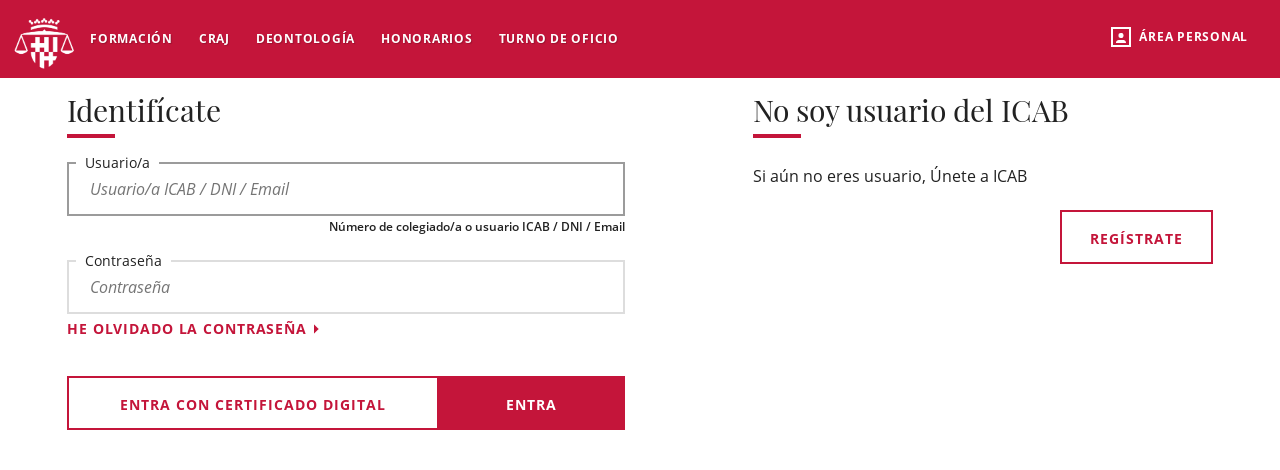

--- FILE ---
content_type: text/html;charset=UTF-8
request_url: https://www.icab.cat/es/login-pwa.html?redirect=/pwa/es/deontologia/autoritzacio-presentacio-documentacio-reservada/
body_size: 3417
content:
<!DOCTYPE html>
<html lang="es">
<head>
    <title>Acceso a la sede virtual</title>
<link type="text/css" rel="stylesheet" media="screen"	href="/export/system/modules/cat.icab.theme/resources/css/icab.css_333375677.css" />
<link type="text/css" rel="stylesheet" media="print"	href="/export/system/modules/cat.icab.theme/resources/css/icab-print.css_1061108441.css" />

<meta name="description"	content="Información del Colegio de la Abogacía de Barcelona (ICAB), buscador de abogados y abogadas, cursos y másteres en Derecho, colegiaciones, orientación jurídica" />
<meta name="keywords"		content="Colegio Abogados Barcelona, Abogados Barcelona, ICAB, Colegio Abogacía Barcelona, Colegio de Abogados, Cursos Derecho Barcelona" />
<link type="image/x-icon" rel="shortcut icon" href="/export/system/modules/cat.icab.theme/resources/images/favicon.jpg" />
<meta charset="utf-8" />
<meta name="robots"				content="all" />
<meta name="viewport"			content="width=device-width,initial-scale=1,user-scalable=no" />
<meta name="HandheldFriendly"	content="true" />
<meta name="format-detection"	content="telephone=no" />
<meta name="theme-color"		content="#C60044"/>
<meta name="msapplication-square70x70logo" content="/export/system/modules/cat.icab.theme/resources/images/pwa/icon-72x72.png" />
<meta name="msapplication-square150x150logo" content="/export/system/modules/cat.icab.theme/resources/images/pwa/icon-152x152.png" />
<meta name="msapplication-wide310x150logo" content="/export/system/modules/cat.icab.theme/resources/images/pwa/icon-384x384.png" />
<meta name="msapplication-square310x310logo" content="/export/system/modules/cat.icab.theme/resources/images/pwa/icon-384x384.png" />
<meta name="referrer" content="no-referrer-when-downgrade" />
<link rel="apple-touch-icon" sizes="57x57" href="/export/system/modules/cat.icab.theme/resources/images/pwa/icon-72x72.png" />
<link rel="apple-touch-icon" sizes="60x60" href="/export/system/modules/cat.icab.theme/resources/images/pwa/icon-72x72.png" />
<link rel="apple-touch-icon" sizes="72x72" href="/export/system/modules/cat.icab.theme/resources/images/pwa/icon-72x72.png" />
<link rel="apple-touch-icon" sizes="76x76" href="/export/system/modules/cat.icab.theme/resources/images/pwa/icon-96x96.png" />
<link rel="apple-touch-icon" sizes="114x114" href="/export/system/modules/cat.icab.theme/resources/images/pwa/icon-128x128.png" />
<link rel="apple-touch-icon" sizes="120x120" href="/export/system/modules/cat.icab.theme/resources/images/pwa/icon-144x144.png" />
<link rel="apple-touch-icon" sizes="144x144" href="/export/system/modules/cat.icab.theme/resources/images/pwa/icon-144x144.png" />
<link rel="apple-touch-icon" sizes="152x152" href="/export/system/modules/cat.icab.theme/resources/images/pwa/icon-152x152.png" />
<link rel="apple-touch-icon" sizes="180x180" href="/export/system/modules/cat.icab.theme/resources/images/pwa/icon-192x192.png" />
<script>
	
            const token = null;
		</script><link rel='manifest' href='/system/modules/cat.icab.theme/resources/manifest.json'>
</head>
<body>
<div class="ot-main-page-container">
    <header>
        <section class="ot-main-header" id="ot-main-header">
	<div id="mobile-topbar">
		<span data-add-body-class="mobile-menu-open">menú</span>
	</div>
	<div class="personal-area-ext-container pwa">
		<span class="personal-area d-none d-lg-block" data-toggle-body-class="personal-area-desktop-open" data-remove-class-on-external-click=".personal-area-form">
					<span class="ot-icon ot-icon-profile"></span>
					<span class="text">Área personal</span>
				</span>
				<span class="personal-area personal-area-mobile-icon d-lg-none" data-toggle-body-class="personal-area-open">
					<span class="ot-icon ot-icon-profile"></span>
				</span>
				<div class="personal-area-container">
					<div class="personal-area-form non-selectable">
						<form action="/rest/access/login" method="post" accept-charset="ISO-8859-1" id="login-form-492">
	<input id="redirect-492" name="redirect" type="hidden" value="/pwa/es/deontologia/autoritzacio-presentacio-documentacio-reservada/" />		
	<div class="container-fluid">
		<div class="row no-gutters">
			<h3 class="title"><span class="profile"></span><span class="close" data-remove-body-class="personal-area-open">&times;</span>Área personal</h3>
			<div class="col-12">
				<div class="icab-form-group">
					<label for="input-name-492">Usuario/a</label>
					<input type="text" name="name" id="input-id-492" placeholder="Usuario/a ICAB / DNI / Email" value="" autocomplete="off" />
					<span class="info">Número de colegiado/a o usuario ICAB / DNI / Email</span>
					</div>
			</div>
			<div class="col-12">
				<div class="icab-form-group mb-0">
					<label for="input-pwd-492">Contraseña</label>
					<input type="password" name="pwd" id="input-pwd-492" placeholder="Contraseña" value="" autocomplete="off" />
				</div>
				<a href="/es/accesso/recordar-la-contrasena/" class="seemore-link-desktop">he olvidado la contraseña</a>
				</div>
			<div class="personal-area-footer">
						<input type="submit" value="entra" autocomplete="off" accesskey="l" />
						<a href="/rest/access/login-cert?redirect=/pwa/es/deontologia/autoritzacio-presentacio-documentacio-reservada/" onclick="(new IcabOverlay({body: 'Validando el certificado digital ...'})).open()" class="ot-input-button ot-button-inverse">entra con certificado digital</a>
						<p>No soy usuario del ICAB</p>
						<a href="/es/accesso/nuevo-usuario/" class="ot-input-button ot-button-inverse">regístrate</a>
					</div>
				</div>
	</div>
	<script>
	document.querySelectorAll('#login-form-492').forEach(f => { 
		f.addEventListener("submit", e => {
			window.dataLayer = window.dataLayer || [];
			window.dataLayer?.push({ 'event': 'userLogin' });
		});
	})
</script></form></div>
				</div>
			</div>
	<section id="mobile-menu">
		<span data-remove-body-class="mobile-menu-open">&times;</span>
		<nav class="ot-navbar pwa">
			<a href="/pwa/es/index.html" class="ot-logo" accesskey="0"><img src="/export/system/modules/cat.icab.theme/resources/images/logo.png" alt="Logotipo ICAB" /></a>
			<ol class="ot-list-l1"><li><a href="/pwa/es/index.html" target="_self">Menú principal</a></li><li><a href="/pwa/es/formacio/" target="_self">Formación</a></li><li><a href="/pwa/es/craj/" target="_self">CRAJ</a></li><li class="ot-has-children"><a href="/pwa/es/deontologia/" target="_self">Deontología</a><ol class="ot-list-l2"><li><a href="/pwa/es/deontologia/autoritzacio-relleu-secret-professional/" target="_self">Autorización relevo secreto profesional</a></li><li><a href="/pwa/es/deontologia/autoritzacio-citacio-de-company-com-a-testimoni/" target="_self">Autorización citación de compañero/a como testigo</a></li><li><a href="/pwa/es/deontologia/autoritzacio-presentacio-documentacio-reservada/" target="_self">Autorización presentación documentación reservada</a></li><li><a href="/pwa/es/deontologia/consulta-deontologia/" target="_self">Consulta deontología</a></li><li><a href="/pwa/es/deontologia/denuncia-intrusisme/" target="_self">Denuncia Intrusismo</a></li><li><a href="/pwa/es/deontologia/reclamacio-contra-advocat/" target="_self">Reclamación contra abogado/a</a></li></ol></li><li class="ot-has-children"><a href="/pwa/es/honoraris/" target="_self">Honorarios</a><ol class="ot-list-l2"><li><a href="/pwa/es/honoraris/consulta-honoraris/" target="_self">Consulta honorarios</a></li><li><a href="/pwa/es/honoraris/expedients-honoraris/" target="_self">Consulta expedientes honorarios</a></li><li><a href="/pwa/es/honoraris/fulls-dencarrec-professional/" target="_self">Hojas de encargo profesional</a></li><li><a href="/pwa/es/honoraris/peticio-dictamen-previ/" target="_self">Informe previo a tasación costas</a></li></ol></li><li class="ot-has-children"><a href="/pwa/es/torn-ofici/" target="_self">Turno de oficio</a><ol class="ot-list-l2"><li><a href="/pwa/es/torn-ofici/designes/" target="_self">Designas</a></li><li><a href="/pwa/es/torn-ofici/telefonemes/" target="_self">Telefonemas</a></li><li><a href="/pwa/es/torn-ofici/actuacions-justificades/" target="_self">Actuaciones justificadas</a></li><li><a href="/pwa/es/torn-ofici/pagament-torn/" target="_self">Cartas de pago</a></li><li><a href="/pwa/es/torn-ofici/certificat-irpf/" target="_self">Certificados TO</a></li><li><a href="/pwa/es/torn-ofici/certificats-irpf-toad/" target="_self">Certificados IRPF TOAD</a></li><li><a href="/pwa/es/torn-ofici/expedients-to/" target="_self">Expedientes TO</a></li></ol></li></ol>
</nav>
	</section>
</section></header>
    <main class="ot-main-content-container pwa" data-page-type="containerpage">
        <div class="ot-main-content">
            <section id="main-content">
                <div  id="centercontainer" ><div class="section-container">
	<div class="section-content">
		<div class="row">
			<div class="col-12 col-lg-6 mb-3">
				<h2 class="section-title ">Identifícate</h2>
				<form action="/rest/access/login" method="post" accept-charset="ISO-8859-1" id="login-form-268">
	<input id="redirect-268" name="redirect" type="hidden" value="/pwa/es/deontologia/autoritzacio-presentacio-documentacio-reservada/" />		
	<div class="container-fluid">
		<div class="row no-gutters">
			<div class="col-12">
				<div class="icab-form-group">
					<label for="input-name-268">Usuario/a</label>
					<input type="text" name="name" id="input-id-268" placeholder="Usuario/a ICAB / DNI / Email" value="" autocomplete="off" />
					<span class="info">Número de colegiado/a o usuario ICAB / DNI / Email</span>
					<script>
							var input = document.getElementById('input-id-268');
							input.focus();
							input.select();
						</script>
					</div>
			</div>
			<div class="col-12">
				<div class="icab-form-group mb-0">
					<label for="input-pwd-268">Contraseña</label>
					<input type="password" name="pwd" id="input-pwd-268" placeholder="Contraseña" value="" autocomplete="off" />
				</div>
				<a href="/es/accesso/recordar-la-contrasena/" class="seemore-link-desktop">he olvidado la contraseña</a>
				</div>
			<div class="col-12 mt-2">
						<div class="row no-gutters">
							<div class="col-12 col-sm-8">
								<a href="/rest/access/login-cert?redirect=/pwa/es/deontologia/autoritzacio-presentacio-documentacio-reservada/" class="ot-input-button ot-button-inverse">entra con certificado digital</a>
							</div>
							<div class="col-12 col-sm-4">
								<input type="submit" value="entra" autocomplete="off"/>
							</div>
						</div>
					</div>
				</div>
	</div>
	<script>
	document.querySelectorAll('#login-form-268').forEach(f => { 
		f.addEventListener("submit", e => {
			window.dataLayer = window.dataLayer || [];
			window.dataLayer?.push({ 'event': 'userLogin' });
		});
	})
</script></form></div>
			<div class="col-12 offset-lg-1 col-lg-5">
				<h2 class="section-title">No soy usuario del ICAB</h2>
				<p>Si aún no eres usuario, Únete a ICAB</p>
				<div class="row no-gutters">
					<div class="col-5 offset-7 col-sm-4 offset-sm-8">
						<a href="/pwa/es/accesso/nuevo-usuario/" class="ot-input-button ot-button-inverse">Regístrate</a>
					</div>
				</div>
			</div>
		</div>
	</div>
</div></div></section>
        </div>
    </main>
</div>
<script type="text/javascript" src="/system/modules/cat.icab.theme/resources/js/config/icab.config.es.js?v=1740486510048"></script>
<script type="text/javascript" src="/export/system/modules/cat.icab.theme/resources/js/icab.es.js_2001513386.js" defer></script>
<script type="text/javascript" src="/system/modules/cat.icab.theme/resources/js/pwa.js"></script>
<script>
    window.addEventListener('beforeinstallprompt', (event) => {

        if(sessionStorage.getItem('icab-pwa-no-install-prompt') === 'true') {
            return;
        }

        // Prevent the mini-infobar from appearing on mobile.
        event.preventDefault();
        console.log('👍', 'beforeinstallprompt', event);
        // Stash the event so it can be triggered later.
        window.deferredPrompt = event;
        const config = {
            id: "modal-pwa",
            title: "Instale la aplicación del ICAB",
            body: "<p>Añade el ICAB a tu pantalla de inicio para mejorar tu experiencia.</p>",
            buttons: [
                {
                    "action": "close",
                    "title": "cerrar",
                    "callback": "closeInstall"
                },
                {
                    "action": "accept",
                    "title": "Instala",
                    "callback": "showInstall"
                }
            ]
        };
        const modal = new IcabModal(config);
        modal.init();
        modal.open();
    });
</script>
</body>
</html>

--- FILE ---
content_type: application/javascript;charset=UTF-8
request_url: https://www.icab.cat/system/modules/cat.icab.theme/resources/js/pwa.js
body_size: 588
content:

if ('serviceWorker' in navigator) {
    navigator.serviceWorker.register('/pwa/service-worker.js', {
        scope: '/pwa/'
    })
        .then(function (registration) {
            console.log('Registration successful, scope is:', registration.scope);
        })
        .catch(function (error) {
            console.log('Service worker registration failed, error:', error);
        });
}

window.addEventListener('appinstalled', (event) => {
    console.log('👍', 'appinstalled', event);
    // Clear the deferredPrompt so it can be garbage collected
    window.deferredPrompt = null;
    sessionStorage.setItem('icab-pwa-no-install-prompt', 'true');
});

async function showInstall() {
    console.log('👍', 'butInstall-clicked');
    const promptEvent = window.deferredPrompt;
    if (!promptEvent) {
        // The deferred prompt isn't available.
        return;
    }
    // Show the install prompt.
    promptEvent.prompt();
    // Log the result
    const result = await promptEvent.userChoice;
    console.log('👍', 'userChoice', result);
    // Reset the deferred prompt variable, since
    // prompt() can only be called once.
    window.deferredPrompt = null;
}

function closeInstall() {
    console.log('👍', 'close');
    sessionStorage.setItem('icab-pwa-no-install-prompt', 'true');
}